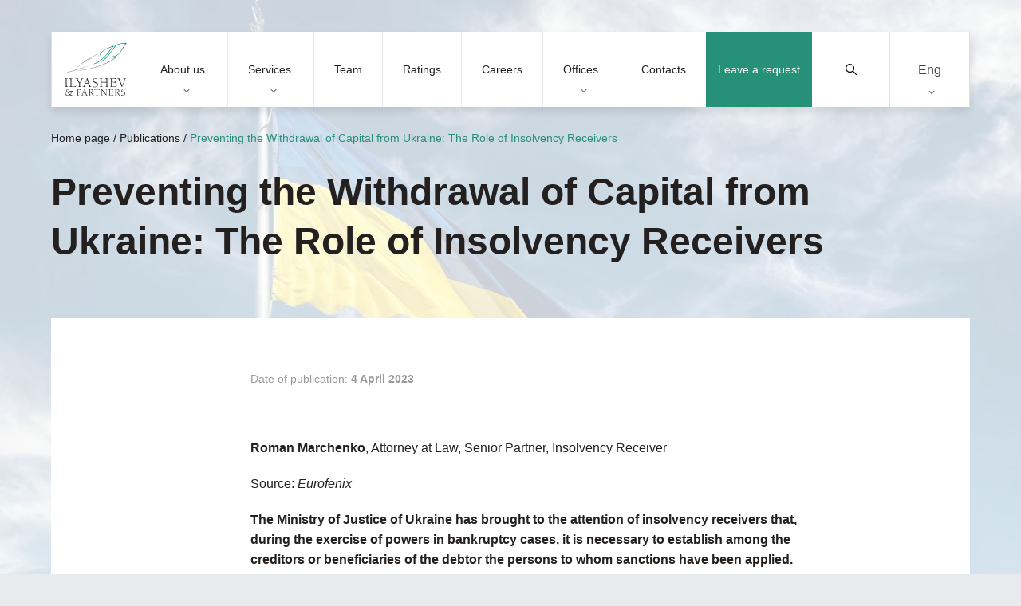

--- FILE ---
content_type: text/html; charset=UTF-8
request_url: https://attorneys.ua/en/publication/preventing-the-withdrawal-of-capital-from-ukraine-the-role-of-insolvency-receivers/
body_size: 11675
content:
<!DOCTYPE html><html lang="en" prefix="og: https://ogp.me/ns#"><head><meta charset="utf-8"><link media="print" href="https://attorneys.ua/wp-content/cache/autoptimize/css/autoptimize_c838537fcd04b9430f97de941df7463d.css" rel="stylesheet"><link media="all" href="https://attorneys.ua/wp-content/cache/autoptimize/css/autoptimize_a25d366a224b45e08107e289a3a24c56.css" rel="stylesheet"><title>Preventing the Withdrawal of Capital from Ukraine: The Role of Insolvency Receivers | Ilyashev &amp; Partners</title> <noscript><img height="1" width="1" style="display:none"
src="https://www.facebook.com/tr?id=940025017615832&ev=PageView&noscript=1"
/></noscript> <!--[if IE]><meta http-equiv="X-UA-Compatible" content="IE = edge"> <![endif]--><meta name="viewport" content="width=device-width,initial-scale=1"><meta name="keywords" content=""> <noscript> </noscript><link rel="alternate" hreflang="en" href="https://attorneys.ua/en/publication/preventing-the-withdrawal-of-capital-from-ukraine-the-role-of-insolvency-receivers/" /><meta name="description" content="Ilyashev &amp; Partners Law Firm is No. 1 in finding effective solutions to the most complex legal issues."/><meta name="robots" content="follow, index, max-snippet:-1, max-video-preview:-1, max-image-preview:large"/><link rel="canonical" href="https://attorneys.ua/en/publication/preventing-the-withdrawal-of-capital-from-ukraine-the-role-of-insolvency-receivers/" /><meta property="og:locale" content="en_US" /><meta property="og:type" content="article" /><meta property="og:title" content="Preventing the Withdrawal of Capital from Ukraine: The Role of Insolvency Receivers | Ilyashev &amp; Partners" /><meta property="og:description" content="Ilyashev &amp; Partners Law Firm is No. 1 in finding effective solutions to the most complex legal issues." /><meta property="og:url" content="https://attorneys.ua/en/publication/preventing-the-withdrawal-of-capital-from-ukraine-the-role-of-insolvency-receivers/" /><meta property="og:site_name" content="Юридична фірма Ілляшев та Партнери" /><meta property="article:publisher" content="https://www.facebook.com/IlyashevPartners/" /><meta property="og:updated_time" content="2023-09-26T17:12:41+03:00" /><meta property="og:image" content="https://attorneys.ua/wp-content/uploads/2023/04/gettyimages-1332727316-1.jpg" /><meta property="og:image:secure_url" content="https://attorneys.ua/wp-content/uploads/2023/04/gettyimages-1332727316-1.jpg" /><meta property="og:image:width" content="1200" /><meta property="og:image:height" content="675" /><meta property="og:image:alt" content="Insolvency Receiver" /><meta property="og:image:type" content="image/jpeg" /><meta name="twitter:card" content="summary_large_image" /><meta name="twitter:title" content="Preventing the Withdrawal of Capital from Ukraine: The Role of Insolvency Receivers | Ilyashev &amp; Partners" /><meta name="twitter:description" content="Ilyashev &amp; Partners Law Firm is No. 1 in finding effective solutions to the most complex legal issues." /><meta name="twitter:image" content="https://attorneys.ua/wp-content/uploads/2023/04/gettyimages-1332727316-1.jpg" /><meta name="generator" content="WPML ver:4.8.6 stt:1,45,54;" /><link rel="icon" href="https://attorneys.ua/wp-content/uploads/2021/01/cropped-logo-png-1-32x32.png" sizes="32x32" /><link rel="icon" href="https://attorneys.ua/wp-content/uploads/2021/01/cropped-logo-png-1-192x192.png" sizes="192x192" /><link rel="apple-touch-icon" href="https://attorneys.ua/wp-content/uploads/2021/01/cropped-logo-png-1-180x180.png" /><meta name="msapplication-TileImage" content="https://attorneys.ua/wp-content/uploads/2021/01/cropped-logo-png-1-270x270.png" /> <script async src="//www.googletagmanager.com/gtag/js?id=UA-12705297-1"></script> </head><body class="body-not-scrolled"><header class="header"><div class="header__extra"> <a class="header__request proposal-js popup-request-js" href="">Leave a request</a><div class="header__serch serch"> <button class="serch__btn" type="submit"> <svg xmlns="http://www.w3.org/2000/svg" xmlns:xlink="http://www.w3.org/1999/xlink" version="1.1" id="Capa_1" x="0px" y="0px" viewBox="0 0 511.999 511.999" style="enable-background:new 0 0 511.999 511.999;" xml:space="preserve"> <path d="M508.874,478.708L360.142,329.976c28.21-34.827,45.191-79.103,45.191-127.309c0-111.75-90.917-202.667-202.667-202.667    S0,90.917,0,202.667s90.917,202.667,202.667,202.667c48.206,0,92.482-16.982,127.309-45.191l148.732,148.732    c4.167,4.165,10.919,4.165,15.086,0l15.081-15.082C513.04,489.627,513.04,482.873,508.874,478.708z M202.667,362.667    c-88.229,0-160-71.771-160-160s71.771-160,160-160s160,71.771,160,160S290.896,362.667,202.667,362.667z"/> </svg> <span>Find</span> </button> <button class="serch__close"></button> <input class="serch__input" type="text" name="main-search" placeholder="Search"><div class="loader loader--hidden"> <svg width="38" height="38" viewBox="0 0 38 38" xmlns="http://www.w3.org/2000/svg" stroke="#279079"> <g fill="none" fill-rule="evenodd"> <g transform="translate(1 1)" stroke-width="2"> <circle stroke-opacity=".5" cx="18" cy="18" r="18"/> <path d="M36 18c0-9.94-8.06-18-18-18"> <animateTransform
 attributeName="transform"
 type="rotate"
 from="0 18 18"
 to="360 18 18"
 dur="1s"
 repeatCount="indefinite"/> </path> </g> </g> </svg></div><div class="serch__results results"><div class="results__inner"></div></div></div><div class="wpml-ls-statics-shortcode_actions wpml-ls wpml-ls-legacy-dropdown-click js-wpml-ls-legacy-dropdown-click"><ul role="menu"><li class="wpml-ls-slot-shortcode_actions wpml-ls-item wpml-ls-item-en wpml-ls-current-language wpml-ls-first-item wpml-ls-last-item wpml-ls-item-legacy-dropdown-click" role="none"> <a href="#" class="js-wpml-ls-item-toggle wpml-ls-item-toggle" role="menuitem" title="Switch to Eng"> <span class="wpml-ls-native" role="menuitem">Eng</span></a><ul class="js-wpml-ls-sub-menu wpml-ls-sub-menu" role="menu"></ul></li></ul></div></div><div class="header__mobile"><ul class="header__list"><li class="header__item"> <button class="header__btn menu-js"> <img class="no-lazy" src='https://attorneys.ua/wp-content/uploads/2020/05/menu.svg' alt=''> <span>Menu</span> </button></li><li class="header__item"> <button class="header__btn services-js"> <img class="no-lazy" src='https://attorneys.ua/wp-content/uploads/2020/05/servises.svg' alt=''> <span>Services</span> </button></li></ul> <a href="https://attorneys.ua/en/" class="header__logo logo"> <img class="no-lazy" src='https://attorneys.ua/wp-content/uploads/2020/08/iplogoengcurvk.svg' alt=''> </a><ul class="header__list"><li class="header__item"> <button class="header__btn search-js"> <img
 class='no-lazy'
 src='https://attorneys.ua/wp-content/uploads/2020/05/search.svg'
 alt=''> <span>Search</span> </button></li><li class="header__item"> <button class="header__btn location-js"> <img
 class='no-lazy'
 src='https://attorneys.ua/wp-content/uploads/2020/05/location.svg'
 alt=''> <span>Offices</span> </button></li></ul></div><nav class="header__nav nav nav--close"><div class="nav__head"> <button class="nav__close"><p>Close menu</p><p>Back</p> </button><div class="nav__text"><p>Text</p><p>Menu</p></div></div><div id="menu-wrp" class="menu-header-menu-en-container"><ul id="menu-header-menu-en" class="menu nav__list"><li id="menu-item-4274" class="menu-item menu-item-type-custom menu-item-object-custom menu-item-has-children menu-item-4274"><a href="#about">About us</a><ul class="sub-menu"><li id="menu-item-6371" class="menu-item menu-item-type-post_type menu-item-object-page menu-item-6371"><a href="https://attorneys.ua/en/about/">About the Firm</a></li><li id="menu-item-6372" class="menu-item menu-item-type-post_type menu-item-object-page menu-item-6372"><a href="https://attorneys.ua/en/clients/">Our clients</a></li><li id="menu-item-6373" class="menu-item menu-item-type-post_type menu-item-object-page menu-item-6373"><a href="https://attorneys.ua/en/news/">News</a></li><li id="menu-item-6376" class="menu-item menu-item-type-post_type menu-item-object-page menu-item-6376"><a href="https://attorneys.ua/en/publications/">Publications</a></li><li id="menu-item-6375" class="menu-item menu-item-type-post_type menu-item-object-page menu-item-6375"><a href="https://attorneys.ua/en/kopeychykov-legal-award/">Kopeychykov Award</a></li></ul></li><li id="menu-item-6830" class="menu-item menu-item-type-custom menu-item-object-custom menu-item-has-children menu-item-6830"><a href="#services">Services</a><ul class="sub-menu"><li id="menu-item-4276" class="menu-item menu-item-type-custom menu-item-object-custom menu-item-4276"><a href="#practice">Practices</a></li><li id="menu-item-4277" class="menu-item menu-item-type-custom menu-item-object-custom menu-item-4277"><a href="#industries">Industries</a></li><li id="menu-item-4278" class="menu-item menu-item-type-custom menu-item-object-custom menu-item-4278"><a href="#offices">Offices</a></li></ul></li><li id="menu-item-6377" class="menu-item menu-item-type-post_type menu-item-object-page menu-item-6377"><a href="https://attorneys.ua/en/team/">Team</a></li><li id="menu-item-6378" class="menu-item menu-item-type-post_type menu-item-object-page menu-item-6378"><a href="https://attorneys.ua/en/ratings/">Ratings</a></li><li id="menu-item-17582" class="menu-item menu-item-type-post_type menu-item-object-page menu-item-17582"><a href="https://attorneys.ua/en/careers/">Careers</a></li><li id="menu-item-4279" class="menu-item menu-item-type-custom menu-item-object-custom menu-item-has-children menu-item-4279"><a href="#offices">Offices</a><ul class="sub-menu"><li id="menu-item-4280" class="menu-item menu-item-type-custom menu-item-object-custom menu-item-4280"><a href="https://attorneys.ua/en/office/kyiv/">Kyiv</a></li><li id="menu-item-4285" class="menu-item menu-item-type-custom menu-item-object-custom menu-item-4285"><a href="https://attorneys.ua/en/office/kharkiv/">Kharkiv</a></li><li id="menu-item-4284" class="menu-item menu-item-type-custom menu-item-object-custom menu-item-4284"><a href="https://attorneys.ua/en/office/odesa/">Odesa</a></li></ul></li><li id="menu-item-4300" class="menu-item menu-item-type-post_type menu-item-object-page menu-item-4300"><a href="https://attorneys.ua/en/contacts/">Contacts</a></li></ul></div></nav></header><div class="preloader"> <img class="no-lazy" src='https://attorneys.ua/wp-content/uploads/2020/08/iplogoengcurvk.svg' alt=''></div><main><section class="block-banner is-single"><div class="block-banner__wall"> <picture><source data-srcset="https://attorneys.ua/wp-content/webp-express/webp-images/doc-root/wp-content/uploads/2023/04/gettyimages-1332727316-1-300x169.jpg.webp 300w, https://attorneys.ua/wp-content/webp-express/webp-images/doc-root/wp-content/uploads/2023/04/gettyimages-1332727316-1-768x432.jpg.webp 768w, https://attorneys.ua/wp-content/webp-express/webp-images/doc-root/wp-content/uploads/2023/04/gettyimages-1332727316-1-1024x576.jpg.webp 1024w, https://attorneys.ua/wp-content/webp-express/webp-images/doc-root/wp-content/uploads/2023/04/gettyimages-1332727316-1.jpg.webp 1280w, https://attorneys.ua/wp-content/webp-express/webp-images/doc-root/wp-content/uploads/2023/04/gettyimages-1332727316-1.jpg.webp 1920w," type="image/webp"><img class="no-lazy webpexpress-processed" srcset="https://attorneys.ua/wp-content/uploads/2023/04/gettyimages-1332727316-1-300x169.jpg 300w, https://attorneys.ua/wp-content/uploads/2023/04/gettyimages-1332727316-1-768x432.jpg 768w, https://attorneys.ua/wp-content/uploads/2023/04/gettyimages-1332727316-1-1024x576.jpg 1024w, https://attorneys.ua/wp-content/uploads/2023/04/gettyimages-1332727316-1.jpg 1280w, https://attorneys.ua/wp-content/uploads/2023/04/gettyimages-1332727316-1.jpg 1920w, " src="https://attorneys.ua/wp-content/uploads/2023/04/gettyimages-1332727316-1.jpg" alt="Preventing the Withdrawal of Capital from Ukraine: The Role of Insolvency Receivers - background image"></picture></div><div class="container"><div class="breadcrumbs breadcrumbs--black"><nav aria-label="breadcrumbs" class="rank-math-breadcrumb"><p><a href="https://attorneys.ua">Home page</a><span class="separator"> / </span><a href="https://attorneys.ua/en/publications/">Publications</a><span class="separator"> / </span><span class="last">Preventing the Withdrawal of Capital from Ukraine: The Role of Insolvency Receivers</span></p></nav></div><h1 class="block-banner__title"> Preventing the Withdrawal of Capital from Ukraine: The Role of Insolvency Receivers</h1></div></section><section class="block-post-content"><div class="block-post-content__time-wrp"><p class="block-post-content__time">Date of publication: <strong> 4 April 2023 </strong></p></div><ul class="block-post-content__socials socials socials--first"><li class="socials__item wow fadeInRight" data-wow-duration="1s" data-wow-delay="0.2s"> <a class="socials__link" href="http://www.facebook.com/sharer.php?u=https://attorneys.ua/en/publication/preventing-the-withdrawal-of-capital-from-ukraine-the-role-of-insolvency-receivers/" target="_blank" rel="noopener noreferrer nofollow"> <?xml version="1.0" encoding="iso-8859-1"?> <svg xmlns="http://www.w3.org/2000/svg" viewBox="0 0 13.624 13.624"> <path class="a" d="M12.164,2.25H1.46A1.46,1.46,0,0,0,0,3.71v10.7a1.46,1.46,0,0,0,1.46,1.46H5.633V11.242H3.718V9.062H5.633V7.4A2.661,2.661,0,0,1,8.482,4.466a11.607,11.607,0,0,1,1.688.147V6.469H9.219A1.09,1.09,0,0,0,7.99,7.646V9.062h2.092l-.335,2.18H7.99v4.632h4.174a1.46,1.46,0,0,0,1.46-1.46V3.71A1.46,1.46,0,0,0,12.164,2.25Z" transform="translate(0 -2.25)" /> </svg> </a></li><li class="socials__item wow fadeInRight" data-wow-duration="1s" data-wow-delay="0.4s"> <a class="socials__link" href="https://telegram.me/share/url?url=https://attorneys.ua/en/publication/preventing-the-withdrawal-of-capital-from-ukraine-the-role-of-insolvency-receivers/" target="_blank" rel="noopener noreferrer nofollow"> <?xml version="1.0" encoding="iso-8859-1"?> <svg xmlns="http://www.w3.org/2000/svg" viewBox="0 0 12.587 10.556"> <path d="M12.552,5.489l-1.9,8.958c-.143.632-.517.79-1.048.492L6.71,12.806l-1.4,1.343a.727.727,0,0,1-.582.284l.208-2.947L10.3,6.638c.233-.208-.051-.323-.362-.115L3.311,10.7.456,9.8c-.621-.194-.632-.621.129-.919l11.166-4.3C12.268,4.39,12.721,4.7,12.552,5.489Z" transform="translate(-0.001 -4.528)" /> </svg> </a></li><li class="socials__item wow fadeInRight" data-wow-duration="1s" data-wow-delay="0.6s"> <a class="socials__link" href="viber://forward?text=https://attorneys.ua/en/publication/preventing-the-withdrawal-of-capital-from-ukraine-the-role-of-insolvency-receivers/%0D%0A%0D%0APreventing the Withdrawal of Capital from Ukraine: The Role of Insolvency Receivers" target="_blank" rel="noopener noreferrer nofollow"> <?xml version="1.0" encoding="UTF-8"?> <svg enable-background="new 0 0 24 24" viewBox="0 0 24 24" xmlns="http://www.w3.org/2000/svg"> <path d="m23.155 13.893c.716-6.027-.344-9.832-2.256-11.553l.001-.001c-3.086-2.939-13.508-3.374-17.2.132-1.658 1.715-2.242 4.232-2.306 7.348-.064 3.117-.14 8.956 5.301 10.54h.005l-.005 2.419s-.037.98.589 1.177c.716.232 1.04-.223 3.267-2.883 3.724.323 6.584-.417 6.909-.525.752-.252 5.007-.815 5.695-6.654zm-12.237 5.477s-2.357 2.939-3.09 3.702c-.24.248-.503.225-.499-.267 0-.323.018-4.016.018-4.016-4.613-1.322-4.341-6.294-4.291-8.895.05-2.602.526-4.733 1.93-6.168 3.239-3.037 12.376-2.358 14.704-.17 2.846 2.523 1.833 9.651 1.839 9.894-.585 4.874-4.033 5.183-4.667 5.394-.271.09-2.786.737-5.944.526z" /> <path d="m12.222 4.297c-.385 0-.385.6 0 .605 2.987.023 5.447 2.105 5.474 5.924 0 .403.59.398.585-.005h-.001c-.032-4.115-2.718-6.501-6.058-6.524z" /> <path d="m16.151 10.193c-.009.398.58.417.585.014.049-2.269-1.35-4.138-3.979-4.335-.385-.028-.425.577-.041.605 2.28.173 3.481 1.729 3.435 3.716z" /> <path d="m15.521 12.774c-.494-.286-.997-.108-1.205.173l-.435.563c-.221.286-.634.248-.634.248-3.014-.797-3.82-3.951-3.82-3.951s-.037-.427.239-.656l.544-.45c.272-.216.444-.736.167-1.247-.74-1.337-1.237-1.798-1.49-2.152-.266-.333-.666-.408-1.082-.183h-.009c-.865.506-1.812 1.453-1.509 2.428.517 1.028 1.467 4.305 4.495 6.781 1.423 1.171 3.675 2.371 4.631 2.648l.009.014c.942.314 1.858-.67 2.347-1.561v-.007c.217-.431.145-.839-.172-1.106-.562-.548-1.41-1.153-2.076-1.542z" /> <path d="m13.169 8.104c.961.056 1.427.558 1.477 1.589.018.403.603.375.585-.028-.064-1.346-.766-2.096-2.03-2.166-.385-.023-.421.582-.032.605z" /> </svg> </a></li><li class="socials__item wow fadeInRight" data-wow-duration="1s" data-wow-delay="0.8s"> <a class="socials__link" href="whatsapp://send?text=https://attorneys.ua/en/publication/preventing-the-withdrawal-of-capital-from-ukraine-the-role-of-insolvency-receivers/%0D%0A%0D%0APreventing the Withdrawal of Capital from Ukraine: The Role of Insolvency Receivers" target="_blank" rel="noopener noreferrer nofollow"> <?xml version="1.0" encoding="UTF-8"?> <svg version="1.1" xmlns="http://www.w3.org/2000/svg" xmlns:xlink="http://www.w3.org/1999/xlink" x="0px" y="0px" viewBox="0 0 512 512" xml:space="preserve"> <path d="M256.064,0h-0.128C114.784,0,0,114.816,0,256c0,56,18.048,107.904,48.736,150.048l-31.904,95.104l98.4-31.456
 C155.712,496.512,204,512,256.064,512C397.216,512,512,397.152,512,256S397.216,0,256.064,0z M405.024,361.504
 c-6.176,17.44-30.688,31.904-50.24,36.128c-13.376,2.848-30.848,5.12-89.664-19.264C189.888,347.2,141.44,270.752,137.664,265.792
 c-3.616-4.96-30.4-40.48-30.4-77.216s18.656-54.624,26.176-62.304c6.176-6.304,16.384-9.184,26.176-9.184
 c3.168,0,6.016,0.16,8.576,0.288c7.52,0.32,11.296,0.768,16.256,12.64c6.176,14.88,21.216,51.616,23.008,55.392
 c1.824,3.776,3.648,8.896,1.088,13.856c-2.4,5.12-4.512,7.392-8.288,11.744c-3.776,4.352-7.36,7.68-11.136,12.352
 c-3.456,4.064-7.36,8.416-3.008,15.936c4.352,7.36,19.392,31.904,41.536,51.616c28.576,25.44,51.744,33.568,60.032,37.024
 c6.176,2.56,13.536,1.952,18.048-2.848c5.728-6.176,12.8-16.416,20-26.496c5.12-7.232,11.584-8.128,18.368-5.568
 c6.912,2.4,43.488,20.48,51.008,24.224c7.52,3.776,12.48,5.568,14.304,8.736C411.2,329.152,411.2,344.032,405.024,361.504z" /> </svg> </a></li><li class="socials__item wow fadeInRight" data-wow-duration="1s" data-wow-delay="1s"> <a class="socials__link" href="https://twitter.com/intent/tweet?url=https://attorneys.ua/en/publication/preventing-the-withdrawal-of-capital-from-ukraine-the-role-of-insolvency-receivers/&text=Preventing the Withdrawal of Capital from Ukraine: The Role of Insolvency Receivers" target="_blank" rel="noopener noreferrer nofollow"> <?xml version="1.0" encoding="UTF-8"?> <svg version="1.1" xmlns="http://www.w3.org/2000/svg" xmlns:xlink="http://www.w3.org/1999/xlink" x="0px" y="0px" viewBox="0 0 512 512" xml:space="preserve"> <path d="M512,97.248c-19.04,8.352-39.328,13.888-60.48,16.576c21.76-12.992,38.368-33.408,46.176-58.016
 c-20.288,12.096-42.688,20.64-66.56,25.408C411.872,60.704,384.416,48,354.464,48c-58.112,0-104.896,47.168-104.896,104.992
 c0,8.32,0.704,16.32,2.432,23.936c-87.264-4.256-164.48-46.08-216.352-109.792c-9.056,15.712-14.368,33.696-14.368,53.056
 c0,36.352,18.72,68.576,46.624,87.232c-16.864-0.32-33.408-5.216-47.424-12.928c0,0.32,0,0.736,0,1.152
 c0,51.008,36.384,93.376,84.096,103.136c-8.544,2.336-17.856,3.456-27.52,3.456c-6.72,0-13.504-0.384-19.872-1.792
 c13.6,41.568,52.192,72.128,98.08,73.12c-35.712,27.936-81.056,44.768-130.144,44.768c-8.608,0-16.864-0.384-25.12-1.44
 C46.496,446.88,101.6,464,161.024,464c193.152,0,298.752-160,298.752-298.688c0-4.64-0.16-9.12-0.384-13.568
 C480.224,136.96,497.728,118.496,512,97.248z" /> </svg> </a></li></ul><div class="block-post-content__content"><p><strong>Roman Marchenko</strong>, Attorney at Law, Senior Partner, Insolvency Receiver</p><p>Source: <em>Eurofenix</em></p><p><strong>The Ministry of Justice of Ukraine has brought to the attention of insolvency receivers that, during the exercise of powers in bankruptcy cases, it is necessary to establish among the creditors or beneficiaries of the debtor the persons to whom sanctions have been applied.</strong></p><p>To carry out relevant verifications, the insolvency receivers use the data posted on the official website of the President of Ukraine as to the implementation of the decisions of the National Security and Defence Council of Ukraine on the application of sanctions to individual persons and legal entities. Insolvency receivers also verify information in the Unified State Register of Legal Entities, Individual Entrepreneurs and Public Organizations.</p><p>In case of doubts about the relevance of such information, the insolvency receivers can file a request for it to be provided directly to the creditors or the debtor. Such novelties are directed at preventing the possibility of creditors related to the aggressor state avoiding restrictive measures and precluding the payment of funds in favour of such creditors in bankruptcy cases.</p><p>A moratorium on the fulfilment of obligations where the Russian Federation or persons related to it have the status of creditors has been in effect in Ukraine since March 2022. A Resolution of the Cabinet of Ministers of Ukraine No. 187 dated 3 March 2022 prohibits the fulfilment of obligations to, including:</p><ul><li>citizens of the Russian Federation, except for those residing on Ukrainian territory under legal grounds;</li><li>legal entities established and registered according to the legislation of the Russian Federation; and</li><li>legal entities established and registered according to the legislation of Ukraine, in which the ultimate beneficial owner, member or participant (shareholder) with a share in the authorized charter capital of 10% or more is the Russian Federation, a citizen of the Russian Federation (except for citizens of the Russian Federation residing on territory of Ukraine under legal grounds) or a legal entity established and registered according to the legislation of the Russian Federation.</li></ul><p>The restriction mentioned does not apply to banks, telecommunication networks and companies, in respect of which the Cabinet of Ministers of Ukraine has adopted a decision on the temporary administration by the state of their shares and corporate rights to safeguard national security and defence.</p><p>For almost a year since the Resolution of the Cabinet of Ministers of Ukraine has been in effect, the practice of imposing an obligation on the creditors to provide the court with information on whether there is a person among the founders/participants/ultimate beneficial owners of the relevant creditor who may be related to the aggressor state has become almost standard.</p><p>The courts have already established their initial practice on the refusal to commence proceedings in bankruptcy cases mainly because of the creditor’s relations with the aggressor state. In case No.910/8991/21, the Commercial Court of Kyiv City in December 2022 dismissed the creditor’s claim to commence proceedings for the bankruptcy of the Ukrainian State Corporation for Transport Construction (Ukrtransbud) due to the fact that the creditor is a person associated with the aggressor state.</p></div><div class="block-post-content__author author"> <span class="author__title">Author of the publication:</span><ul class="author__list"><li class="author__item"> <a class="author__link" href="https://attorneys.ua/en/our-team/marchenko/"><div class="author__img"> <picture><source data-srcset="https://attorneys.ua/wp-content/webp-express/webp-images/doc-root/wp-content/uploads/2020/07/roman_marchenko-768x508.jpg.webp" type="image/webp"><noscript><img src="https://attorneys.ua/wp-content/uploads/2020/07/roman_marchenko-768x508.jpg" alt="Roman V. Marchenko" class="webpexpress-processed"></noscript><img src='data:image/svg+xml,%3Csvg%20xmlns=%22http://www.w3.org/2000/svg%22%20viewBox=%220%200%20210%20140%22%3E%3C/svg%3E' data-src="https://attorneys.ua/wp-content/uploads/2020/07/roman_marchenko-768x508.jpg" alt="Roman V. Marchenko" class="lazyload webpexpress-processed"></picture></div><div class="author__content"> <span class="author__fullname h5-style">Roman V. Marchenko</span><p class="author__position">Attorney at Law, Senior Partner, Honored Lawyer of Ukraine</p></div> </a></li></ul></div><ul class="block-post-content__socials socials"><li class="socials__item wow fadeInRight" data-wow-duration="1s" data-wow-delay="0.2s"> <a class="socials__link" href="http://www.facebook.com/sharer.php?u=https://attorneys.ua/en/publication/preventing-the-withdrawal-of-capital-from-ukraine-the-role-of-insolvency-receivers/" target="_blank" rel="noopener noreferrer"> <?xml version="1.0" encoding="iso-8859-1"?> <svg xmlns="http://www.w3.org/2000/svg" viewBox="0 0 13.624 13.624"> <path class="a" d="M12.164,2.25H1.46A1.46,1.46,0,0,0,0,3.71v10.7a1.46,1.46,0,0,0,1.46,1.46H5.633V11.242H3.718V9.062H5.633V7.4A2.661,2.661,0,0,1,8.482,4.466a11.607,11.607,0,0,1,1.688.147V6.469H9.219A1.09,1.09,0,0,0,7.99,7.646V9.062h2.092l-.335,2.18H7.99v4.632h4.174a1.46,1.46,0,0,0,1.46-1.46V3.71A1.46,1.46,0,0,0,12.164,2.25Z" transform="translate(0 -2.25)" /> </svg> </a></li><li class="socials__item wow fadeInRight" data-wow-duration="1s" data-wow-delay="0.4s"> <a class="socials__link" href="https://telegram.me/share/url?url=https://attorneys.ua/en/publication/preventing-the-withdrawal-of-capital-from-ukraine-the-role-of-insolvency-receivers/" target="_blank" rel="noopener noreferrer"> <?xml version="1.0" encoding="iso-8859-1"?> <svg xmlns="http://www.w3.org/2000/svg" viewBox="0 0 12.587 10.556"> <path d="M12.552,5.489l-1.9,8.958c-.143.632-.517.79-1.048.492L6.71,12.806l-1.4,1.343a.727.727,0,0,1-.582.284l.208-2.947L10.3,6.638c.233-.208-.051-.323-.362-.115L3.311,10.7.456,9.8c-.621-.194-.632-.621.129-.919l11.166-4.3C12.268,4.39,12.721,4.7,12.552,5.489Z" transform="translate(-0.001 -4.528)" /> </svg> </a></li><li class="socials__item wow fadeInRight" data-wow-duration="1s" data-wow-delay="0.6s"> <a class="socials__link" href="viber://forward?text=https://attorneys.ua/en/publication/preventing-the-withdrawal-of-capital-from-ukraine-the-role-of-insolvency-receivers/%0D%0A%0D%0APreventing the Withdrawal of Capital from Ukraine: The Role of Insolvency Receivers" target="_blank" rel="noopener noreferrer"> <?xml version="1.0" encoding="UTF-8"?> <svg enable-background="new 0 0 24 24" viewBox="0 0 24 24" xmlns="http://www.w3.org/2000/svg"> <path d="m23.155 13.893c.716-6.027-.344-9.832-2.256-11.553l.001-.001c-3.086-2.939-13.508-3.374-17.2.132-1.658 1.715-2.242 4.232-2.306 7.348-.064 3.117-.14 8.956 5.301 10.54h.005l-.005 2.419s-.037.98.589 1.177c.716.232 1.04-.223 3.267-2.883 3.724.323 6.584-.417 6.909-.525.752-.252 5.007-.815 5.695-6.654zm-12.237 5.477s-2.357 2.939-3.09 3.702c-.24.248-.503.225-.499-.267 0-.323.018-4.016.018-4.016-4.613-1.322-4.341-6.294-4.291-8.895.05-2.602.526-4.733 1.93-6.168 3.239-3.037 12.376-2.358 14.704-.17 2.846 2.523 1.833 9.651 1.839 9.894-.585 4.874-4.033 5.183-4.667 5.394-.271.09-2.786.737-5.944.526z" /> <path d="m12.222 4.297c-.385 0-.385.6 0 .605 2.987.023 5.447 2.105 5.474 5.924 0 .403.59.398.585-.005h-.001c-.032-4.115-2.718-6.501-6.058-6.524z" /> <path d="m16.151 10.193c-.009.398.58.417.585.014.049-2.269-1.35-4.138-3.979-4.335-.385-.028-.425.577-.041.605 2.28.173 3.481 1.729 3.435 3.716z" /> <path d="m15.521 12.774c-.494-.286-.997-.108-1.205.173l-.435.563c-.221.286-.634.248-.634.248-3.014-.797-3.82-3.951-3.82-3.951s-.037-.427.239-.656l.544-.45c.272-.216.444-.736.167-1.247-.74-1.337-1.237-1.798-1.49-2.152-.266-.333-.666-.408-1.082-.183h-.009c-.865.506-1.812 1.453-1.509 2.428.517 1.028 1.467 4.305 4.495 6.781 1.423 1.171 3.675 2.371 4.631 2.648l.009.014c.942.314 1.858-.67 2.347-1.561v-.007c.217-.431.145-.839-.172-1.106-.562-.548-1.41-1.153-2.076-1.542z" /> <path d="m13.169 8.104c.961.056 1.427.558 1.477 1.589.018.403.603.375.585-.028-.064-1.346-.766-2.096-2.03-2.166-.385-.023-.421.582-.032.605z" /> </svg> </a></li><li class="socials__item wow fadeInRight" data-wow-duration="1s" data-wow-delay="0.8s"> <a class="socials__link" href="whatsapp://send?text=https://attorneys.ua/en/publication/preventing-the-withdrawal-of-capital-from-ukraine-the-role-of-insolvency-receivers/%0D%0A%0D%0APreventing the Withdrawal of Capital from Ukraine: The Role of Insolvency Receivers" target="_blank" rel="noopener noreferrer"> <?xml version="1.0" encoding="UTF-8"?> <svg version="1.1" xmlns="http://www.w3.org/2000/svg" xmlns:xlink="http://www.w3.org/1999/xlink" x="0px" y="0px" viewBox="0 0 512 512" xml:space="preserve"> <path d="M256.064,0h-0.128C114.784,0,0,114.816,0,256c0,56,18.048,107.904,48.736,150.048l-31.904,95.104l98.4-31.456
 C155.712,496.512,204,512,256.064,512C397.216,512,512,397.152,512,256S397.216,0,256.064,0z M405.024,361.504
 c-6.176,17.44-30.688,31.904-50.24,36.128c-13.376,2.848-30.848,5.12-89.664-19.264C189.888,347.2,141.44,270.752,137.664,265.792
 c-3.616-4.96-30.4-40.48-30.4-77.216s18.656-54.624,26.176-62.304c6.176-6.304,16.384-9.184,26.176-9.184
 c3.168,0,6.016,0.16,8.576,0.288c7.52,0.32,11.296,0.768,16.256,12.64c6.176,14.88,21.216,51.616,23.008,55.392
 c1.824,3.776,3.648,8.896,1.088,13.856c-2.4,5.12-4.512,7.392-8.288,11.744c-3.776,4.352-7.36,7.68-11.136,12.352
 c-3.456,4.064-7.36,8.416-3.008,15.936c4.352,7.36,19.392,31.904,41.536,51.616c28.576,25.44,51.744,33.568,60.032,37.024
 c6.176,2.56,13.536,1.952,18.048-2.848c5.728-6.176,12.8-16.416,20-26.496c5.12-7.232,11.584-8.128,18.368-5.568
 c6.912,2.4,43.488,20.48,51.008,24.224c7.52,3.776,12.48,5.568,14.304,8.736C411.2,329.152,411.2,344.032,405.024,361.504z" /> </svg> </a></li><li class="socials__item wow fadeInRight" data-wow-duration="1s" data-wow-delay="1s"> <a class="socials__link" href="https://twitter.com/intent/tweet?url=https://attorneys.ua/en/publication/preventing-the-withdrawal-of-capital-from-ukraine-the-role-of-insolvency-receivers/&text=Preventing the Withdrawal of Capital from Ukraine: The Role of Insolvency Receivers" target="_blank" rel="noopener noreferrer"> <?xml version="1.0" encoding="UTF-8"?> <svg version="1.1" xmlns="http://www.w3.org/2000/svg" xmlns:xlink="http://www.w3.org/1999/xlink" x="0px" y="0px" viewBox="0 0 512 512" xml:space="preserve"> <path d="M512,97.248c-19.04,8.352-39.328,13.888-60.48,16.576c21.76-12.992,38.368-33.408,46.176-58.016
 c-20.288,12.096-42.688,20.64-66.56,25.408C411.872,60.704,384.416,48,354.464,48c-58.112,0-104.896,47.168-104.896,104.992
 c0,8.32,0.704,16.32,2.432,23.936c-87.264-4.256-164.48-46.08-216.352-109.792c-9.056,15.712-14.368,33.696-14.368,53.056
 c0,36.352,18.72,68.576,46.624,87.232c-16.864-0.32-33.408-5.216-47.424-12.928c0,0.32,0,0.736,0,1.152
 c0,51.008,36.384,93.376,84.096,103.136c-8.544,2.336-17.856,3.456-27.52,3.456c-6.72,0-13.504-0.384-19.872-1.792
 c13.6,41.568,52.192,72.128,98.08,73.12c-35.712,27.936-81.056,44.768-130.144,44.768c-8.608,0-16.864-0.384-25.12-1.44
 C46.496,446.88,101.6,464,161.024,464c193.152,0,298.752-160,298.752-298.688c0-4.64-0.16-9.12-0.384-13.568
 C480.224,136.96,497.728,118.496,512,97.248z" /> </svg> </a></li></ul></section></main><div class="popup"><div class="popup__inner"> <button class="popup__close"></button><div class="loader"> <svg width="38" height="38" viewBox="0 0 38 38" xmlns="http://www.w3.org/2000/svg" stroke="#279079"> <g fill="none" fill-rule="evenodd"> <g transform="translate(1 1)" stroke-width="2"> <circle stroke-opacity=".5" cx="18" cy="18" r="18"/> <path d="M36 18c0-9.94-8.06-18-18-18"> <animateTransform
 attributeName="transform"
 type="rotate"
 from="0 18 18"
 to="360 18 18"
 dur="1s"
 repeatCount="indefinite"/> </path> </g> </g> </svg></div><div class="popup__content"></div><div id="question-form" style="display: none;"><div class="wpcf7 no-js" id="wpcf7-f6942-o1" lang="ru" dir="ltr" data-wpcf7-id="6942"><div class="screen-reader-response"><p role="status" aria-live="polite" aria-atomic="true"></p><ul></ul></div><form action="/en/publication/preventing-the-withdrawal-of-capital-from-ukraine-the-role-of-insolvency-receivers/#wpcf7-f6942-o1" method="post" class="wpcf7-form init" aria-label="Contact form" novalidate="novalidate" data-status="init"><fieldset class="hidden-fields-container"><input type="hidden" name="_wpcf7" value="6942" /><input type="hidden" name="_wpcf7_version" value="6.1.2" /><input type="hidden" name="_wpcf7_locale" value="ru" /><input type="hidden" name="_wpcf7_unit_tag" value="wpcf7-f6942-o1" /><input type="hidden" name="_wpcf7_container_post" value="0" /><input type="hidden" name="_wpcf7_posted_data_hash" value="" /></fieldset><div class="form__grid form__grid--three"> <label class="form__label"> <span class="form__text">How to contact you?</span> <span class="wpcf7-form-control-wrap" data-name="user-name"><input size="40" maxlength="400" class="wpcf7-form-control wpcf7-text wpcf7-validates-as-required form__input" aria-required="true" aria-invalid="false" placeholder="Your name" value="" type="text" name="user-name" /></span> </label> <label class="form__label"> <span class="form__text">Your phone</span> <span class="wpcf7-form-control-wrap" data-name="user-phone"><input size="40" maxlength="400" class="wpcf7-form-control wpcf7-tel wpcf7-validates-as-required wpcf7-text wpcf7-validates-as-tel form__input" aria-required="true" aria-invalid="false" placeholder="+__ (___) ___ - __ - __" value="" type="tel" name="user-phone" /></span> </label> <label class="form__label"> <span class="form__text">Your e-mail</span> <span class="wpcf7-form-control-wrap" data-name="user-email"><input size="40" maxlength="400" class="wpcf7-form-control wpcf7-email wpcf7-validates-as-required wpcf7-text wpcf7-validates-as-email form__input" aria-required="true" aria-invalid="false" placeholder="mail@gmail.com" value="" type="email" name="user-email" /></span> </label></div> <label class="form__label"> <span class="form__text">Cover Letter</span> <span class="wpcf7-form-control-wrap" data-name="letter"><textarea cols="40" rows="10" maxlength="2000" class="wpcf7-form-control wpcf7-textarea form__input form__input--textarea" aria-invalid="false" name="letter"></textarea></span> </label><div class="form__btn-wrp"> <input class="wpcf7-form-control wpcf7-submit has-spinner form__submit btn btn--fill" type="submit" value="Send" /></div><div class="wpcf7-response-output" aria-hidden="true"></div></form></div></div><div id="request-form" style="display: none;"><div class="wpcf7 no-js" id="wpcf7-f6770-o2" lang="ru" dir="ltr" data-wpcf7-id="6770"><div class="screen-reader-response"><p role="status" aria-live="polite" aria-atomic="true"></p><ul></ul></div><form action="/en/publication/preventing-the-withdrawal-of-capital-from-ukraine-the-role-of-insolvency-receivers/#wpcf7-f6770-o2" method="post" class="wpcf7-form init" aria-label="Contact form" novalidate="novalidate" data-status="init"><fieldset class="hidden-fields-container"><input type="hidden" name="_wpcf7" value="6770" /><input type="hidden" name="_wpcf7_version" value="6.1.2" /><input type="hidden" name="_wpcf7_locale" value="ru" /><input type="hidden" name="_wpcf7_unit_tag" value="wpcf7-f6770-o2" /><input type="hidden" name="_wpcf7_container_post" value="0" /><input type="hidden" name="_wpcf7_posted_data_hash" value="" /></fieldset> <label class="form__label"> <span class="form__text">How can we call you?</span> <span class="wpcf7-form-control-wrap" data-name="user-name"><input size="40" maxlength="400" class="wpcf7-form-control wpcf7-text wpcf7-validates-as-required form__input" aria-required="true" aria-invalid="false" placeholder="Your name" value="" type="text" name="user-name" /></span> </label> <label class="form__label"> <span class="form__text">Your phone</span> <span class="wpcf7-form-control-wrap" data-name="user-phone"><input size="40" maxlength="400" class="wpcf7-form-control wpcf7-tel wpcf7-validates-as-required wpcf7-text wpcf7-validates-as-tel form__input" aria-required="true" aria-invalid="false" placeholder="+__ (___) ___ - __ - __" value="" type="tel" name="user-phone" /></span> </label> <label class="form__label"> <span class="form__text">Your e-mail</span> <span class="wpcf7-form-control-wrap" data-name="user-email"><input size="40" maxlength="400" class="wpcf7-form-control wpcf7-email wpcf7-validates-as-required wpcf7-text wpcf7-validates-as-email form__input" aria-required="true" aria-invalid="false" placeholder="mail@gmail.com" value="" type="email" name="user-email" /></span> </label> <input class="wpcf7-form-control wpcf7-submit has-spinner form__submit btn btn--fill" type="submit" value="Send" /><div class="wpcf7-response-output" aria-hidden="true"></div></form></div></div></div></div><footer class="footer"><div class="footer__appeal appeal"><div class="container section__container"><p class="appeal__name prescript">Contact us</p><h2 class="appeal__title">We are always at hand</h2></div><ul class="appeal__list"><li class="appeal__item wow fadeInRight" data-wow-duration="0.4s"> <a class="appeal__link proposal-js popup-request-js" href=""> Leave a request </a></li><li class="appeal__item popup-question-js wow fadeInRight" data-wow-duration="0.6s"> <a class="appeal__link" href=""> Ask a question </a></li><li class="appeal__item popup-contacts-js wow fadeInRight" data-wow-duration="0.8s"> <a class="appeal__link" href=""><div class="appeal__img"> <picture><source data-srcset="https://attorneys.ua/wp-content/webp-express/webp-images/doc-root/wp-content/uploads/2024/10/map.png.webp" type="image/webp"><noscript><img src="https://attorneys.ua/wp-content/uploads/2024/10/map.png" alt="" class="webpexpress-processed"></noscript><img src='data:image/svg+xml,%3Csvg%20xmlns=%22http://www.w3.org/2000/svg%22%20viewBox=%220%200%20210%20140%22%3E%3C/svg%3E' data-src="https://attorneys.ua/wp-content/uploads/2024/10/map.png" alt="" class="lazyload webpexpress-processed"></picture></div> <span>Nearest office</span> </a></li></ul></div><div class="footer__links links container"><div class="links__inner"><h3 class="links__title">Practices</h3><ul class="links__list"><li class="links__item"> <a class="links__link" href="https://attorneys.ua/en/service/antitrust-competition/">Antitrust and Competition</a></li><li class="links__item"> <a class="links__link" href="https://attorneys.ua/en/service/asset-tracing-recovery/">Asset Tracing and Recovery</a></li><li class="links__item"> <a class="links__link" href="https://attorneys.ua/en/service/banking-finance/">Banking and Finance</a></li><li class="links__item"> <a class="links__link" href="https://attorneys.ua/en/service/compliance/">Compliance</a></li><li class="links__item"> <a class="links__link" href="https://attorneys.ua/en/service/corporate/">Corporate and M&#038;A</a></li><li class="links__item"> <a class="links__link" href="https://attorneys.ua/en/service/criminal-law/">Criminal Law</a></li><li class="links__item"> <a class="links__link" href="https://attorneys.ua/en/service/customs/">Customs</a></li><li class="links__item"> <a class="links__link" href="https://attorneys.ua/en/service/dispute-resolution/">Dispute Resolution</a></li><li class="links__item"> <a class="links__link" href="https://attorneys.ua/en/service/employment/">Employment</a></li><li class="links__item"> <a class="links__link" href="https://attorneys.ua/en/service/family-law/">Family Law</a></li><li class="links__item"> <a class="links__link" href="https://attorneys.ua/en/service/insolvency-restructuring/">Insolvency and Financial Restructuring</a></li><li class="links__item"> <a class="links__link" href="https://attorneys.ua/en/service/intellectual-property/">Intellectual Property</a></li><li class="links__item"> <a class="links__link" href="https://attorneys.ua/en/service/international-arbitration/">International Arbitration</a></li><li class="links__item"> <a class="links__link" href="https://attorneys.ua/en/service/international-trade/">International Trade</a></li><li class="links__item"> <a class="links__link" href="https://attorneys.ua/en/service/land-law/">Land Law</a></li><li class="links__item"> <a class="links__link" href="https://attorneys.ua/en/service/maritime-law/">Maritime Law</a></li><li class="links__item"> <a class="links__link" href="https://attorneys.ua/en/service/martial-law-war-crimes/">Martial Law &#038; War Crimes</a></li><li class="links__item"> <a class="links__link" href="https://attorneys.ua/en/service/public-procurement/">Public Procurement</a></li><li class="links__item"> <a class="links__link" href="https://attorneys.ua/en/service/sanctions/">Sanctions</a></li><li class="links__item"> <a class="links__link" href="https://attorneys.ua/en/service/tax-law/">Tax Law</a></li></ul></div><div class="links__inner"><h3 class="links__title">Industries</h3><ul class="links__list"><li class="links__item"> <a class="links__link" href="https://attorneys.ua/en/service/advertising-marketing/">Advertising &#038; Marketing</a></li><li class="links__item"> <a class="links__link" href="https://attorneys.ua/en/service/agribusiness/">Agribusiness</a></li><li class="links__item"> <a class="links__link" href="https://attorneys.ua/en/service/aviation/">Aviation</a></li><li class="links__item"> <a class="links__link" href="https://attorneys.ua/en/service/energy-natural-resources/">Energy</a></li><li class="links__item"> <a class="links__link" href="https://attorneys.ua/en/service/financial-technologies/">Financial Technologies</a></li><li class="links__item"> <a class="links__link" href="https://attorneys.ua/en/service/fmcg/">FMCG</a></li><li class="links__item"> <a class="links__link" href="https://attorneys.ua/en/service/infrastructure/">Infrastructure</a></li><li class="links__item"> <a class="links__link" href="https://attorneys.ua/en/service/insurance/">Insurance</a></li><li class="links__item"> <a class="links__link" href="https://attorneys.ua/en/service/technologies-media-telecommunications/">IT Technologies, Media and Telecommunications</a></li><li class="links__item"> <a class="links__link" href="https://attorneys.ua/en/service/medicine-healthcare/">Medicine &#038; Healthcare</a></li><li class="links__item"> <a class="links__link" href="https://attorneys.ua/en/service/mining-and-minerals/">Mining &#038; Minerals</a></li><li class="links__item"> <a class="links__link" href="https://attorneys.ua/en/service/non-profit-organizations/">Non-Profit Organizations</a></li><li class="links__item"> <a class="links__link" href="https://attorneys.ua/en/service/pharmaceuticals/">Pharmaceuticals</a></li><li class="links__item"> <a class="links__link" href="https://attorneys.ua/en/service/private-client/">Private Client</a></li><li class="links__item"> <a class="links__link" href="https://attorneys.ua/en/service/privatization/">Privatization</a></li><li class="links__item"> <a class="links__link" href="https://attorneys.ua/en/service/public-sector/">Public Sector</a></li><li class="links__item"> <a class="links__link" href="https://attorneys.ua/en/service/real-estate-construction/">Real Estate &#038; Construction</a></li><li class="links__item"> <a class="links__link" href="https://attorneys.ua/en/service/retail/">Retail</a></li><li class="links__item"> <a class="links__link" href="https://attorneys.ua/en/service/security-defence/">Security &#038; Defence</a></li><li class="links__item"> <a class="links__link" href="https://attorneys.ua/en/service/shipping/">Shipping</a></li><li class="links__item"> <a class="links__link" href="https://attorneys.ua/en/service/sports/">Sports</a></li><li class="links__item"> <a class="links__link" href="https://attorneys.ua/en/service/transport-logistics/">Transport &#038; Logistics</a></li><li class="links__item"><ul class="links__pages pages"><li class="pages__item"> <a class="pages__link" href="https://attorneys.ua/en/team/">Team</a></li><li class="pages__item"> <a class="pages__link" href="https://attorneys.ua/en/clients/">Clients</a></li><li class="pages__item"> <a class="pages__link" href="https://attorneys.ua/en/publications/">Publications</a></li><li class="pages__item"> <a class="pages__link" href="https://attorneys.ua/en/contacts/">Contacts</a></li><li class="pages__item"> <a class="pages__link" href="https://attorneys.ua/en/about/">About us</a></li></ul></li></ul></div></div><div class="footer__location location"><ul class="location__list"><li class="location__item"> <span class="location__title">Kyiv</span><div class="location__inner"> <a 
 class="location__link" 
 href="https://goo.gl/maps/uQJDUuEp1VdT7pfQ7" 
 target="_blank"                                         rel="noopener noreferrer"> <span>11 Kudryavska Str., <br> Kyiv, 04053</span> </a> <a 
 class="location__link" 
 href="tel:+38 044 494 19 19" 
 rel="noopener noreferrer"> <span>+38 044 494 19 19</span> </a> <a 
 class="location__link" 
 href="mailto:office@attorneys.ua" 
 target="_blank"                                         rel="noopener noreferrer"> <span>office@attorneys.ua</span> </a></div></li><li class="location__item"> <span class="location__title">Odesa</span><div class="location__inner"> <a 
 class="location__link" 
 href="https://goo.gl/maps/HTpJ5PJWyY4nTkyz8" 
 target="_blank"                                         rel="noopener noreferrer"> <span>66/1 Frantsuzkyi Blvd., <br> Kadorr Business Center, 2nd floor, <br> Odesa, 65062</span> </a> <a 
 class="location__link" 
 href="tel:+38 048 740 90 99" 
 rel="noopener noreferrer"> <span>+38 048 740 90 99</span> </a> <a 
 class="location__link" 
 href="mailto:odesa@attorneys.ua" 
 target="_blank"                                         rel="noopener noreferrer"> <span>odesa@attorneys.ua</span> </a></div></li><li class="location__item"> <span class="location__title">Kharkiv</span><div class="location__inner"> <a 
 class="location__link" 
 href="https://goo.gl/maps/H1Ekb99zTiPvSx3P7" 
 target="_blank"                                         rel="noopener noreferrer"> <span>63 Professor Otamanovskyi Str., Kharkiv, 61166, Invest-Market Business Center, 4th floor</span> </a> <a 
 class="location__link" 
 href="tel:+38 057 766 99 11" 
 rel="noopener noreferrer"> <span>+38 057 766 99 11</span> </a> <a 
 class="location__link" 
 href="mailto:kharkiv@attorneys.ua" 
 target="_blank"                                         rel="noopener noreferrer"> <span>kharkiv@attorneys.ua</span> </a></div></li><li class="location__socials socials"><h3 class="socials__title">We in social networks</h3><ul class="socials__list"><li class="socials__item"> <a class="socials__link" href="https://www.facebook.com/IlyashevPartners/" target="_blank" rel="noopener noreferrer"> <span>Facebook</span> </a></li><li class="socials__item"> <a class="socials__link" href="https://www.linkedin.com/company/ilyashev-&-partners/" target="_blank" rel="noopener noreferrer"> <span>Linkedin</span> </a></li><li class="socials__item"> <a class="socials__link" href="https://www.youtube.com/channel/UCDu3RLVaq7jQJ8NHUpZYJfA" target="_blank" rel="noopener noreferrer"> <span>YouTube</span> </a></li><li class="socials__item"> <a class="socials__link" href="https://www.instagram.com/ilyashev_and_partners/" target="_blank" rel="noopener noreferrer"> <span>Instagram</span> </a></li></ul></li></ul><div class="location__ratings ratings"> <span class="ratings__title">Our ratings</span><ul class="ratings__list"><li class="ratings__item" data-wow-duration="0.5s" data-wow-delay="0.2s"> <picture><source data-srcset="https://attorneys.ua/wp-content/webp-express/webp-images/doc-root/wp-content/uploads/2020/07/logog-1-300x183.png.webp" type="image/webp"><noscript><img src="https://attorneys.ua/wp-content/uploads/2020/07/logog-1-300x183.png" alt="" class="webpexpress-processed"></noscript><img src='data:image/svg+xml,%3Csvg%20xmlns=%22http://www.w3.org/2000/svg%22%20viewBox=%220%200%20210%20140%22%3E%3C/svg%3E' data-src="https://attorneys.ua/wp-content/uploads/2020/07/logog-1-300x183.png" alt="" class="lazyload webpexpress-processed"></picture></li><li class="ratings__item" data-wow-duration="0.5s" data-wow-delay="0.4s"> <picture><source data-srcset="https://attorneys.ua/wp-content/webp-express/webp-images/doc-root/wp-content/uploads/2020/07/logoe-1-300x183.png.webp" type="image/webp"><noscript><img src="https://attorneys.ua/wp-content/uploads/2020/07/logoe-1-300x183.png" alt="" class="webpexpress-processed"></noscript><img src='data:image/svg+xml,%3Csvg%20xmlns=%22http://www.w3.org/2000/svg%22%20viewBox=%220%200%20210%20140%22%3E%3C/svg%3E' data-src="https://attorneys.ua/wp-content/uploads/2020/07/logoe-1-300x183.png" alt="" class="lazyload webpexpress-processed"></picture></li><li class="ratings__item" data-wow-duration="0.5s" data-wow-delay="0.6s"> <picture><source data-srcset="https://attorneys.ua/wp-content/webp-express/webp-images/doc-root/wp-content/uploads/2025/03/legal-500_white1-300x186.png.webp" type="image/webp"><noscript><img src="https://attorneys.ua/wp-content/uploads/2025/03/legal-500_white1-300x186.png" alt="" class="webpexpress-processed"></noscript><img src='data:image/svg+xml,%3Csvg%20xmlns=%22http://www.w3.org/2000/svg%22%20viewBox=%220%200%20210%20140%22%3E%3C/svg%3E' data-src="https://attorneys.ua/wp-content/uploads/2025/03/legal-500_white1-300x186.png" alt="" class="lazyload webpexpress-processed"></picture></li><li class="ratings__item" data-wow-duration="0.5s" data-wow-delay="0.8s"> <picture><source data-srcset="https://attorneys.ua/wp-content/webp-express/webp-images/doc-root/wp-content/uploads/2020/08/zagruzka.png.webp" type="image/webp"><noscript><img src="https://attorneys.ua/wp-content/uploads/2020/08/zagruzka.png" alt="" class="webpexpress-processed"></noscript><img src='data:image/svg+xml,%3Csvg%20xmlns=%22http://www.w3.org/2000/svg%22%20viewBox=%220%200%20210%20140%22%3E%3C/svg%3E' data-src="https://attorneys.ua/wp-content/uploads/2020/08/zagruzka.png" alt="" class="lazyload webpexpress-processed"></picture></li></ul></div><div class="location__other other"> <noscript><img src='https://attorneys.ua/wp-content/uploads/2020/08/iplogoengcurvk.svg' alt=''></noscript><img class="lazyload" src='data:image/svg+xml,%3Csvg%20xmlns=%22http://www.w3.org/2000/svg%22%20viewBox=%220%200%20210%20140%22%3E%3C/svg%3E' data-src='https://attorneys.ua/wp-content/uploads/2020/08/iplogoengcurvk.svg' alt=''><p class="other__text"> © 1997-2026 Ilyashev & Partners</p><p class="other__created"> Made in <a href="https://dl.agency/" target="_blank" rel="noopener noreferrer">DL agency</a></p></div></div></footer> <script defer src="https://attorneys.ua/wp-content/cache/autoptimize/js/autoptimize_4dad8760e3ae0620c9289f86db488646.js"></script></body> <script type="speculationrules">{"prefetch":[{"source":"document","where":{"and":[{"href_matches":"\/en\/*"},{"not":{"href_matches":["\/wp-*.php","\/wp-admin\/*","\/wp-content\/uploads\/*","\/wp-content\/*","\/wp-content\/plugins\/*","\/wp-content\/themes\/Ilyashev\/*","\/en\/*\\?(.+)"]}},{"not":{"selector_matches":"a[rel~=\"nofollow\"]"}},{"not":{"selector_matches":".no-prefetch, .no-prefetch a"}}]},"eagerness":"conservative"}]}</script>  <script type="application/ld+json" class="saswp-schema-markup-output">[{"@context":"https:\/\/schema.org\/","@graph":[{"@context":"https:\/\/schema.org\/","@type":"SiteNavigationElement","@id":"https:\/\/attorneys.ua\/en\/#Header menu EN","name":"\u041f\u0440\u043e \u043d\u0430\u0441","url":"#about"},{"@context":"https:\/\/schema.org\/","@type":"SiteNavigationElement","@id":"https:\/\/attorneys.ua\/en\/#Header menu EN","name":"\u041f\u0440\u043e \u043a\u043e\u043c\u043f\u0430\u043d\u0456\u044e","url":"https:\/\/attorneys.ua\/about\/"},{"@context":"https:\/\/schema.org\/","@type":"SiteNavigationElement","@id":"https:\/\/attorneys.ua\/en\/#Header menu EN","name":"\u041d\u0430\u0448\u0456 \u043a\u043b\u0456\u0454\u043d\u0442\u0438","url":"https:\/\/attorneys.ua\/clients\/"},{"@context":"https:\/\/schema.org\/","@type":"SiteNavigationElement","@id":"https:\/\/attorneys.ua\/en\/#Header menu EN","name":"\u041d\u043e\u0432\u0438\u043d\u0438","url":"https:\/\/attorneys.ua\/news\/"},{"@context":"https:\/\/schema.org\/","@type":"SiteNavigationElement","@id":"https:\/\/attorneys.ua\/en\/#Header menu EN","name":"\u041f\u0443\u0431\u043b\u0456\u043a\u0430\u0446\u0456\u0457","url":"https:\/\/attorneys.ua\/publications\/"},{"@context":"https:\/\/schema.org\/","@type":"SiteNavigationElement","@id":"https:\/\/attorneys.ua\/en\/#Header menu EN","name":"\u042e\u0440\u0438\u0434\u0438\u0447\u043d\u0430 \u043f\u0440\u0435\u043c\u0456\u044f \u0456\u043c\u0435\u043d\u0456 \u041c\u0430\u043a\u0441\u0438\u043c\u0430 \u041a\u043e\u043f\u0435\u0439\u0447\u0438\u043a\u043e\u0432\u0430","url":"https:\/\/attorneys.ua\/kopeychykov-legal-award\/"},{"@context":"https:\/\/schema.org\/","@type":"SiteNavigationElement","@id":"https:\/\/attorneys.ua\/en\/#Header menu EN","name":"\u041f\u043e\u0441\u043b\u0443\u0433\u0438","url":"#services"},{"@context":"https:\/\/schema.org\/","@type":"SiteNavigationElement","@id":"https:\/\/attorneys.ua\/en\/#Header menu EN","name":"\u041f\u0440\u0430\u043a\u0442\u0438\u043a\u0438","url":"#practice"},{"@context":"https:\/\/schema.org\/","@type":"SiteNavigationElement","@id":"https:\/\/attorneys.ua\/en\/#Header menu EN","name":"\u0413\u0430\u043b\u0443\u0437\u0456","url":"#industries"},{"@context":"https:\/\/schema.org\/","@type":"SiteNavigationElement","@id":"https:\/\/attorneys.ua\/en\/#Header menu EN","name":"\u041e\u0444\u0456\u0441\u0438","url":"#offices"},{"@context":"https:\/\/schema.org\/","@type":"SiteNavigationElement","@id":"https:\/\/attorneys.ua\/en\/#Header menu EN","name":"\u041a\u043e\u043c\u0430\u043d\u0434\u0430","url":"https:\/\/attorneys.ua\/team\/"},{"@context":"https:\/\/schema.org\/","@type":"SiteNavigationElement","@id":"https:\/\/attorneys.ua\/en\/#Header menu EN","name":"\u0420\u0435\u0439\u0442\u0438\u043d\u0433\u0438","url":"https:\/\/attorneys.ua\/ratings\/"},{"@context":"https:\/\/schema.org\/","@type":"SiteNavigationElement","@id":"https:\/\/attorneys.ua\/en\/#Header menu EN","name":"\u041a\u0430\u0440\u2019\u0454\u0440\u0430","url":"https:\/\/attorneys.ua\/careers\/"},{"@context":"https:\/\/schema.org\/","@type":"SiteNavigationElement","@id":"https:\/\/attorneys.ua\/en\/#Header menu EN","name":"\u041e\u0444\u0456\u0441\u0438","url":"#offices"},{"@context":"https:\/\/schema.org\/","@type":"SiteNavigationElement","@id":"https:\/\/attorneys.ua\/en\/#Header menu EN","name":"\u041a\u0438\u0457\u0432","url":"https:\/\/attorneys.ua\/office\/kyiv\/"},{"@context":"https:\/\/schema.org\/","@type":"SiteNavigationElement","@id":"https:\/\/attorneys.ua\/en\/#Header menu EN","name":"\u041e\u0434\u0435\u0441\u0430","url":"https:\/\/attorneys.ua\/office\/odesa\/"},{"@context":"https:\/\/schema.org\/","@type":"SiteNavigationElement","@id":"https:\/\/attorneys.ua\/en\/#Header menu EN","name":"\u0425\u0430\u0440\u043a\u0456\u0432","url":"https:\/\/attorneys.ua\/office\/kharkiv\/"},{"@context":"https:\/\/schema.org\/","@type":"SiteNavigationElement","@id":"https:\/\/attorneys.ua\/en\/#Header menu EN","name":"\u041a\u043e\u043d\u0442\u0430\u043a\u0442\u0438","url":"https:\/\/attorneys.ua\/contacts\/"}]},

{"@context":"https:\/\/schema.org\/","@type":"BreadcrumbList","@id":"https:\/\/attorneys.ua\/en\/publication\/preventing-the-withdrawal-of-capital-from-ukraine-the-role-of-insolvency-receivers\/#breadcrumb","itemListElement":[{"@type":"ListItem","position":1,"item":{"@id":"https:\/\/attorneys.ua\/en\/","name":"\u042e\u0440\u0438\u0434\u0438\u0447\u043d\u0430 \u0444\u0456\u0440\u043c\u0430 \u0406\u043b\u043b\u044f\u0448\u0435\u0432 \u0442\u0430 \u041f\u0430\u0440\u0442\u043d\u0435\u0440\u0438"}},{"@type":"ListItem","position":2,"item":{"@id":"https:\/\/attorneys.ua\/en\/publication\/","name":"\u041f\u0443\u0431\u043b\u0438\u043a\u0430\u0446\u0438\u0438"}},{"@type":"ListItem","position":3,"item":{"@id":"https:\/\/attorneys.ua\/en\/publication\/preventing-the-withdrawal-of-capital-from-ukraine-the-role-of-insolvency-receivers\/","name":"Preventing the Withdrawal of Capital from Ukraine: The Role of Insolvency Receivers | Ilyashev &amp; Partners"}}]},

{"@context":"https:\/\/schema.org\/","@type":"BlogPosting","@id":"https:\/\/attorneys.ua\/en\/publication\/preventing-the-withdrawal-of-capital-from-ukraine-the-role-of-insolvency-receivers\/#BlogPosting","url":"https:\/\/attorneys.ua\/en\/publication\/preventing-the-withdrawal-of-capital-from-ukraine-the-role-of-insolvency-receivers\/","inLanguage":"en","mainEntityOfPage":"https:\/\/attorneys.ua\/en\/publication\/preventing-the-withdrawal-of-capital-from-ukraine-the-role-of-insolvency-receivers\/","headline":"Preventing the Withdrawal of Capital from Ukraine: The Role of Insolvency Receivers | Ilyashev &amp; Partners","description":"Ilyashev &amp; Partners Law Firm is No. 1 in finding effective solutions to the most complex legal issues.","articleBody":"","keywords":"","datePublished":"2023-04-04T19:16:41+03:00","dateModified":"2023-09-26T17:12:41+03:00","author":{"@type":"Person","name":"Roman V. Marchenko","url":"https:\/\/attorneys.ua\/en\/our-team\/marchenko\/","jobTitle":"Attorney at Law, Senior Partner, Honored Lawyer of Ukraine","image":{"@type":"ImageObject","url":"https:\/\/attorneys.ua\/wp-content\/uploads\/2020\/07\/roman_marchenko-1024x678.jpg","width":1024,"height":678}},"editor":{"@type":"Person","name":"Roman V. Marchenko","url":"https:\/\/attorneys.ua\/en\/our-team\/marchenko\/","jobTitle":"Attorney at Law, Senior Partner, Honored Lawyer of Ukraine","image":{"@type":"ImageObject","url":"https:\/\/attorneys.ua\/wp-content\/uploads\/2020\/07\/roman_marchenko-1024x678.jpg","width":1024,"height":678}},"publisher":{"@type":"Organization","name":"\u042e\u0440\u0438\u0434\u0438\u0447\u043d\u0430 \u0444\u0456\u0440\u043c\u0430 \u0406\u043b\u043b\u044f\u0448\u0435\u0432 \u0442\u0430 \u041f\u0430\u0440\u0442\u043d\u0435\u0440\u0438","url":"https:\/\/attorneys.ua"},"image":{"@type":"ImageObject","@id":"https:\/\/attorneys.ua\/en\/publication\/preventing-the-withdrawal-of-capital-from-ukraine-the-role-of-insolvency-receivers\/#primaryimage","url":"https:\/\/attorneys.ua\/wp-content\/uploads\/2020\/09\/iplogoukrcurv.svg","width":"","height":""}}]</script> <noscript><style>.lazyload{display:none;}</style></noscript><script data-noptimize="1">window.lazySizesConfig=window.lazySizesConfig||{};window.lazySizesConfig.loadMode=1;</script><script async data-noptimize="1" src='https://attorneys.ua/wp-content/plugins/autoptimize/classes/external/js/lazysizes.min.js'></script> </html>
<!-- Dynamic page generated in 0.413 seconds. -->
<!-- Cached page generated by WP-Super-Cache on 2026-01-31 00:54:05 -->

<!-- super cache -->

--- FILE ---
content_type: text/html; charset=UTF-8
request_url: https://attorneys.ua/wp-admin/admin-ajax.php?lang=en
body_size: 329
content:

        
            <li class="header-services-item">

                <a class="header-services-link" href="https://attorneys.ua/en/service/antitrust-competition/">Antitrust and Competition</a>

            </li>

        
            <li class="header-services-item">

                <a class="header-services-link" href="https://attorneys.ua/en/service/asset-tracing-recovery/">Asset Tracing and Recovery</a>

            </li>

        
            <li class="header-services-item">

                <a class="header-services-link" href="https://attorneys.ua/en/service/banking-finance/">Banking and Finance</a>

            </li>

        
            <li class="header-services-item">

                <a class="header-services-link" href="https://attorneys.ua/en/service/compliance/">Compliance</a>

            </li>

        
            <li class="header-services-item">

                <a class="header-services-link" href="https://attorneys.ua/en/service/corporate/">Corporate and M&#038;A</a>

            </li>

        
            <li class="header-services-item">

                <a class="header-services-link" href="https://attorneys.ua/en/service/criminal-law/">Criminal Law</a>

            </li>

        
            <li class="header-services-item">

                <a class="header-services-link" href="https://attorneys.ua/en/service/customs/">Customs</a>

            </li>

        
            <li class="header-services-item">

                <a class="header-services-link" href="https://attorneys.ua/en/service/dispute-resolution/">Dispute Resolution</a>

            </li>

        
            <li class="header-services-item">

                <a class="header-services-link" href="https://attorneys.ua/en/service/employment/">Employment</a>

            </li>

        
            <li class="header-services-item">

                <a class="header-services-link" href="https://attorneys.ua/en/service/family-law/">Family Law</a>

            </li>

        
            <li class="header-services-item">

                <a class="header-services-link" href="https://attorneys.ua/en/service/insolvency-restructuring/">Insolvency and Financial Restructuring</a>

            </li>

        
            <li class="header-services-item">

                <a class="header-services-link" href="https://attorneys.ua/en/service/intellectual-property/">Intellectual Property</a>

            </li>

        
            <li class="header-services-item">

                <a class="header-services-link" href="https://attorneys.ua/en/service/international-arbitration/">International Arbitration</a>

            </li>

        
            <li class="header-services-item">

                <a class="header-services-link" href="https://attorneys.ua/en/service/international-trade/">International Trade</a>

            </li>

        
            <li class="header-services-item">

                <a class="header-services-link" href="https://attorneys.ua/en/service/land-law/">Land Law</a>

            </li>

        
            <li class="header-services-item">

                <a class="header-services-link" href="https://attorneys.ua/en/service/maritime-law/">Maritime Law</a>

            </li>

        
            <li class="header-services-item">

                <a class="header-services-link" href="https://attorneys.ua/en/service/martial-law-war-crimes/">Martial Law &#038; War Crimes</a>

            </li>

        
            <li class="header-services-item">

                <a class="header-services-link" href="https://attorneys.ua/en/service/public-procurement/">Public Procurement</a>

            </li>

        
            <li class="header-services-item">

                <a class="header-services-link" href="https://attorneys.ua/en/service/sanctions/">Sanctions</a>

            </li>

        
            <li class="header-services-item">

                <a class="header-services-link" href="https://attorneys.ua/en/service/tax-law/">Tax Law</a>

            </li>

        
        
            <li class="header-services-item header-services-item-all">
                
                <a class="header-services-link" href="https://attorneys.ua/en/services/">All services</a>

            </li>

        
    